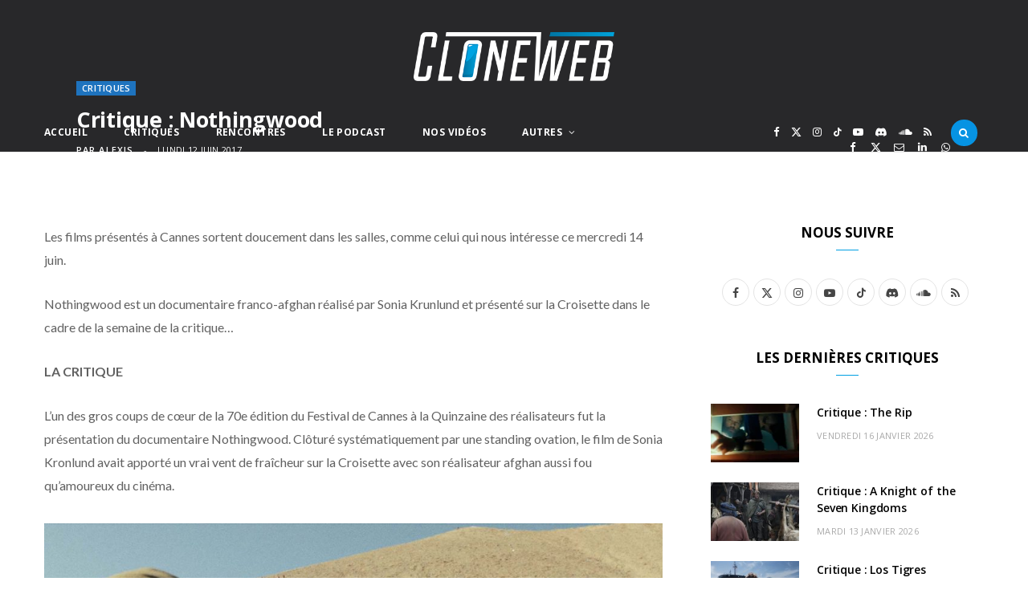

--- FILE ---
content_type: text/html; charset=UTF-8
request_url: https://www.cloneweb.net/critique-nothingwood/
body_size: 81521
content:
<!DOCTYPE html>
<html lang="fr-FR" itemscope itemtype="https://schema.org/BlogPosting">

<head>

	<meta charset="UTF-8" />
	<meta http-equiv="x-ua-compatible" content="ie=edge" />
	<meta name="viewport" content="width=device-width, initial-scale=1" />
	<link rel="pingback" href="https://www.cloneweb.net/xmlrpc.php" />
	<link rel="profile" href="http://gmpg.org/xfn/11" />
	
	<!--||  JM Twitter Cards by jmau111 v12  ||-->
<meta name="twitter:card" content="summary_large_image">
<meta name="twitter:creator" content="@ cloneweb">
<meta name="twitter:site" content="@ cloneweb">
<meta name="twitter:title" content="Critique : Nothingwood">
<meta name="twitter:description" content="Les films présentés à Cannes sortent doucement dans les salles, comme celui qui nous intéresse ce mercredi 14 juin.Nothingwood est un documentaire franco-afghan réalisé par Sonia Krunlund et">
<meta name="twitter:image" content="https://www.cloneweb.net/wp-content/themes/cloneweb-theme-2015/img/thumb-cloneweb.jpg">
<!--||  /JM Twitter Cards by jmau111 v12  ||-->
<title>Critique : Nothingwood &#8211; CloneWeb</title><link rel="preload" as="font" href="https://www.cloneweb.net/wp-content/themes/cheerup/css/icons/fonts/ts-icons.woff2?v1.1" type="font/woff2" crossorigin="anonymous" />
<meta name='robots' content='max-image-preview:large' />
<link rel='dns-prefetch' href='//www.googletagmanager.com' />
<link rel='dns-prefetch' href='//fonts.googleapis.com' />
<link rel="alternate" type="application/rss+xml" title="CloneWeb &raquo; Flux" href="https://www.cloneweb.net/feed/" />
<link rel="alternate" type="application/rss+xml" title="CloneWeb &raquo; Flux des commentaires" href="https://www.cloneweb.net/comments/feed/" />
<link rel="alternate" type="application/rss+xml" title="CloneWeb &raquo; Critique : Nothingwood Flux des commentaires" href="https://www.cloneweb.net/critique-nothingwood/feed/" />
<link rel="alternate" title="oEmbed (JSON)" type="application/json+oembed" href="https://www.cloneweb.net/wp-json/oembed/1.0/embed?url=https%3A%2F%2Fwww.cloneweb.net%2Fcritique-nothingwood%2F" />
<link rel="alternate" title="oEmbed (XML)" type="text/xml+oembed" href="https://www.cloneweb.net/wp-json/oembed/1.0/embed?url=https%3A%2F%2Fwww.cloneweb.net%2Fcritique-nothingwood%2F&#038;format=xml" />
<style id='wp-img-auto-sizes-contain-inline-css' type='text/css'>
img:is([sizes=auto i],[sizes^="auto," i]){contain-intrinsic-size:3000px 1500px}
/*# sourceURL=wp-img-auto-sizes-contain-inline-css */
</style>
<link rel='stylesheet' id='dashicons-css' href='https://www.cloneweb.net/wp-includes/css/dashicons.min.css?ver=6.9' type='text/css' media='all' />
<link rel='stylesheet' id='post-views-counter-frontend-css' href='https://www.cloneweb.net/wp-content/plugins/post-views-counter/css/frontend.min.css?ver=1.6.0' type='text/css' media='all' />
<style id='wp-emoji-styles-inline-css' type='text/css'>

	img.wp-smiley, img.emoji {
		display: inline !important;
		border: none !important;
		box-shadow: none !important;
		height: 1em !important;
		width: 1em !important;
		margin: 0 0.07em !important;
		vertical-align: -0.1em !important;
		background: none !important;
		padding: 0 !important;
	}
/*# sourceURL=wp-emoji-styles-inline-css */
</style>
<style id='wp-block-library-inline-css' type='text/css'>
:root{--wp-block-synced-color:#7a00df;--wp-block-synced-color--rgb:122,0,223;--wp-bound-block-color:var(--wp-block-synced-color);--wp-editor-canvas-background:#ddd;--wp-admin-theme-color:#007cba;--wp-admin-theme-color--rgb:0,124,186;--wp-admin-theme-color-darker-10:#006ba1;--wp-admin-theme-color-darker-10--rgb:0,107,160.5;--wp-admin-theme-color-darker-20:#005a87;--wp-admin-theme-color-darker-20--rgb:0,90,135;--wp-admin-border-width-focus:2px}@media (min-resolution:192dpi){:root{--wp-admin-border-width-focus:1.5px}}.wp-element-button{cursor:pointer}:root .has-very-light-gray-background-color{background-color:#eee}:root .has-very-dark-gray-background-color{background-color:#313131}:root .has-very-light-gray-color{color:#eee}:root .has-very-dark-gray-color{color:#313131}:root .has-vivid-green-cyan-to-vivid-cyan-blue-gradient-background{background:linear-gradient(135deg,#00d084,#0693e3)}:root .has-purple-crush-gradient-background{background:linear-gradient(135deg,#34e2e4,#4721fb 50%,#ab1dfe)}:root .has-hazy-dawn-gradient-background{background:linear-gradient(135deg,#faaca8,#dad0ec)}:root .has-subdued-olive-gradient-background{background:linear-gradient(135deg,#fafae1,#67a671)}:root .has-atomic-cream-gradient-background{background:linear-gradient(135deg,#fdd79a,#004a59)}:root .has-nightshade-gradient-background{background:linear-gradient(135deg,#330968,#31cdcf)}:root .has-midnight-gradient-background{background:linear-gradient(135deg,#020381,#2874fc)}:root{--wp--preset--font-size--normal:16px;--wp--preset--font-size--huge:42px}.has-regular-font-size{font-size:1em}.has-larger-font-size{font-size:2.625em}.has-normal-font-size{font-size:var(--wp--preset--font-size--normal)}.has-huge-font-size{font-size:var(--wp--preset--font-size--huge)}.has-text-align-center{text-align:center}.has-text-align-left{text-align:left}.has-text-align-right{text-align:right}.has-fit-text{white-space:nowrap!important}#end-resizable-editor-section{display:none}.aligncenter{clear:both}.items-justified-left{justify-content:flex-start}.items-justified-center{justify-content:center}.items-justified-right{justify-content:flex-end}.items-justified-space-between{justify-content:space-between}.screen-reader-text{border:0;clip-path:inset(50%);height:1px;margin:-1px;overflow:hidden;padding:0;position:absolute;width:1px;word-wrap:normal!important}.screen-reader-text:focus{background-color:#ddd;clip-path:none;color:#444;display:block;font-size:1em;height:auto;left:5px;line-height:normal;padding:15px 23px 14px;text-decoration:none;top:5px;width:auto;z-index:100000}html :where(.has-border-color){border-style:solid}html :where([style*=border-top-color]){border-top-style:solid}html :where([style*=border-right-color]){border-right-style:solid}html :where([style*=border-bottom-color]){border-bottom-style:solid}html :where([style*=border-left-color]){border-left-style:solid}html :where([style*=border-width]){border-style:solid}html :where([style*=border-top-width]){border-top-style:solid}html :where([style*=border-right-width]){border-right-style:solid}html :where([style*=border-bottom-width]){border-bottom-style:solid}html :where([style*=border-left-width]){border-left-style:solid}html :where(img[class*=wp-image-]){height:auto;max-width:100%}:where(figure){margin:0 0 1em}html :where(.is-position-sticky){--wp-admin--admin-bar--position-offset:var(--wp-admin--admin-bar--height,0px)}@media screen and (max-width:600px){html :where(.is-position-sticky){--wp-admin--admin-bar--position-offset:0px}}

/*# sourceURL=wp-block-library-inline-css */
</style><style id='global-styles-inline-css' type='text/css'>
:root{--wp--preset--aspect-ratio--square: 1;--wp--preset--aspect-ratio--4-3: 4/3;--wp--preset--aspect-ratio--3-4: 3/4;--wp--preset--aspect-ratio--3-2: 3/2;--wp--preset--aspect-ratio--2-3: 2/3;--wp--preset--aspect-ratio--16-9: 16/9;--wp--preset--aspect-ratio--9-16: 9/16;--wp--preset--color--black: #000000;--wp--preset--color--cyan-bluish-gray: #abb8c3;--wp--preset--color--white: #ffffff;--wp--preset--color--pale-pink: #f78da7;--wp--preset--color--vivid-red: #cf2e2e;--wp--preset--color--luminous-vivid-orange: #ff6900;--wp--preset--color--luminous-vivid-amber: #fcb900;--wp--preset--color--light-green-cyan: #7bdcb5;--wp--preset--color--vivid-green-cyan: #00d084;--wp--preset--color--pale-cyan-blue: #8ed1fc;--wp--preset--color--vivid-cyan-blue: #0693e3;--wp--preset--color--vivid-purple: #9b51e0;--wp--preset--gradient--vivid-cyan-blue-to-vivid-purple: linear-gradient(135deg,rgb(6,147,227) 0%,rgb(155,81,224) 100%);--wp--preset--gradient--light-green-cyan-to-vivid-green-cyan: linear-gradient(135deg,rgb(122,220,180) 0%,rgb(0,208,130) 100%);--wp--preset--gradient--luminous-vivid-amber-to-luminous-vivid-orange: linear-gradient(135deg,rgb(252,185,0) 0%,rgb(255,105,0) 100%);--wp--preset--gradient--luminous-vivid-orange-to-vivid-red: linear-gradient(135deg,rgb(255,105,0) 0%,rgb(207,46,46) 100%);--wp--preset--gradient--very-light-gray-to-cyan-bluish-gray: linear-gradient(135deg,rgb(238,238,238) 0%,rgb(169,184,195) 100%);--wp--preset--gradient--cool-to-warm-spectrum: linear-gradient(135deg,rgb(74,234,220) 0%,rgb(151,120,209) 20%,rgb(207,42,186) 40%,rgb(238,44,130) 60%,rgb(251,105,98) 80%,rgb(254,248,76) 100%);--wp--preset--gradient--blush-light-purple: linear-gradient(135deg,rgb(255,206,236) 0%,rgb(152,150,240) 100%);--wp--preset--gradient--blush-bordeaux: linear-gradient(135deg,rgb(254,205,165) 0%,rgb(254,45,45) 50%,rgb(107,0,62) 100%);--wp--preset--gradient--luminous-dusk: linear-gradient(135deg,rgb(255,203,112) 0%,rgb(199,81,192) 50%,rgb(65,88,208) 100%);--wp--preset--gradient--pale-ocean: linear-gradient(135deg,rgb(255,245,203) 0%,rgb(182,227,212) 50%,rgb(51,167,181) 100%);--wp--preset--gradient--electric-grass: linear-gradient(135deg,rgb(202,248,128) 0%,rgb(113,206,126) 100%);--wp--preset--gradient--midnight: linear-gradient(135deg,rgb(2,3,129) 0%,rgb(40,116,252) 100%);--wp--preset--font-size--small: 13px;--wp--preset--font-size--medium: 20px;--wp--preset--font-size--large: 36px;--wp--preset--font-size--x-large: 42px;--wp--preset--spacing--20: 0.44rem;--wp--preset--spacing--30: 0.67rem;--wp--preset--spacing--40: 1rem;--wp--preset--spacing--50: 1.5rem;--wp--preset--spacing--60: 2.25rem;--wp--preset--spacing--70: 3.38rem;--wp--preset--spacing--80: 5.06rem;--wp--preset--shadow--natural: 6px 6px 9px rgba(0, 0, 0, 0.2);--wp--preset--shadow--deep: 12px 12px 50px rgba(0, 0, 0, 0.4);--wp--preset--shadow--sharp: 6px 6px 0px rgba(0, 0, 0, 0.2);--wp--preset--shadow--outlined: 6px 6px 0px -3px rgb(255, 255, 255), 6px 6px rgb(0, 0, 0);--wp--preset--shadow--crisp: 6px 6px 0px rgb(0, 0, 0);}:where(.is-layout-flex){gap: 0.5em;}:where(.is-layout-grid){gap: 0.5em;}body .is-layout-flex{display: flex;}.is-layout-flex{flex-wrap: wrap;align-items: center;}.is-layout-flex > :is(*, div){margin: 0;}body .is-layout-grid{display: grid;}.is-layout-grid > :is(*, div){margin: 0;}:where(.wp-block-columns.is-layout-flex){gap: 2em;}:where(.wp-block-columns.is-layout-grid){gap: 2em;}:where(.wp-block-post-template.is-layout-flex){gap: 1.25em;}:where(.wp-block-post-template.is-layout-grid){gap: 1.25em;}.has-black-color{color: var(--wp--preset--color--black) !important;}.has-cyan-bluish-gray-color{color: var(--wp--preset--color--cyan-bluish-gray) !important;}.has-white-color{color: var(--wp--preset--color--white) !important;}.has-pale-pink-color{color: var(--wp--preset--color--pale-pink) !important;}.has-vivid-red-color{color: var(--wp--preset--color--vivid-red) !important;}.has-luminous-vivid-orange-color{color: var(--wp--preset--color--luminous-vivid-orange) !important;}.has-luminous-vivid-amber-color{color: var(--wp--preset--color--luminous-vivid-amber) !important;}.has-light-green-cyan-color{color: var(--wp--preset--color--light-green-cyan) !important;}.has-vivid-green-cyan-color{color: var(--wp--preset--color--vivid-green-cyan) !important;}.has-pale-cyan-blue-color{color: var(--wp--preset--color--pale-cyan-blue) !important;}.has-vivid-cyan-blue-color{color: var(--wp--preset--color--vivid-cyan-blue) !important;}.has-vivid-purple-color{color: var(--wp--preset--color--vivid-purple) !important;}.has-black-background-color{background-color: var(--wp--preset--color--black) !important;}.has-cyan-bluish-gray-background-color{background-color: var(--wp--preset--color--cyan-bluish-gray) !important;}.has-white-background-color{background-color: var(--wp--preset--color--white) !important;}.has-pale-pink-background-color{background-color: var(--wp--preset--color--pale-pink) !important;}.has-vivid-red-background-color{background-color: var(--wp--preset--color--vivid-red) !important;}.has-luminous-vivid-orange-background-color{background-color: var(--wp--preset--color--luminous-vivid-orange) !important;}.has-luminous-vivid-amber-background-color{background-color: var(--wp--preset--color--luminous-vivid-amber) !important;}.has-light-green-cyan-background-color{background-color: var(--wp--preset--color--light-green-cyan) !important;}.has-vivid-green-cyan-background-color{background-color: var(--wp--preset--color--vivid-green-cyan) !important;}.has-pale-cyan-blue-background-color{background-color: var(--wp--preset--color--pale-cyan-blue) !important;}.has-vivid-cyan-blue-background-color{background-color: var(--wp--preset--color--vivid-cyan-blue) !important;}.has-vivid-purple-background-color{background-color: var(--wp--preset--color--vivid-purple) !important;}.has-black-border-color{border-color: var(--wp--preset--color--black) !important;}.has-cyan-bluish-gray-border-color{border-color: var(--wp--preset--color--cyan-bluish-gray) !important;}.has-white-border-color{border-color: var(--wp--preset--color--white) !important;}.has-pale-pink-border-color{border-color: var(--wp--preset--color--pale-pink) !important;}.has-vivid-red-border-color{border-color: var(--wp--preset--color--vivid-red) !important;}.has-luminous-vivid-orange-border-color{border-color: var(--wp--preset--color--luminous-vivid-orange) !important;}.has-luminous-vivid-amber-border-color{border-color: var(--wp--preset--color--luminous-vivid-amber) !important;}.has-light-green-cyan-border-color{border-color: var(--wp--preset--color--light-green-cyan) !important;}.has-vivid-green-cyan-border-color{border-color: var(--wp--preset--color--vivid-green-cyan) !important;}.has-pale-cyan-blue-border-color{border-color: var(--wp--preset--color--pale-cyan-blue) !important;}.has-vivid-cyan-blue-border-color{border-color: var(--wp--preset--color--vivid-cyan-blue) !important;}.has-vivid-purple-border-color{border-color: var(--wp--preset--color--vivid-purple) !important;}.has-vivid-cyan-blue-to-vivid-purple-gradient-background{background: var(--wp--preset--gradient--vivid-cyan-blue-to-vivid-purple) !important;}.has-light-green-cyan-to-vivid-green-cyan-gradient-background{background: var(--wp--preset--gradient--light-green-cyan-to-vivid-green-cyan) !important;}.has-luminous-vivid-amber-to-luminous-vivid-orange-gradient-background{background: var(--wp--preset--gradient--luminous-vivid-amber-to-luminous-vivid-orange) !important;}.has-luminous-vivid-orange-to-vivid-red-gradient-background{background: var(--wp--preset--gradient--luminous-vivid-orange-to-vivid-red) !important;}.has-very-light-gray-to-cyan-bluish-gray-gradient-background{background: var(--wp--preset--gradient--very-light-gray-to-cyan-bluish-gray) !important;}.has-cool-to-warm-spectrum-gradient-background{background: var(--wp--preset--gradient--cool-to-warm-spectrum) !important;}.has-blush-light-purple-gradient-background{background: var(--wp--preset--gradient--blush-light-purple) !important;}.has-blush-bordeaux-gradient-background{background: var(--wp--preset--gradient--blush-bordeaux) !important;}.has-luminous-dusk-gradient-background{background: var(--wp--preset--gradient--luminous-dusk) !important;}.has-pale-ocean-gradient-background{background: var(--wp--preset--gradient--pale-ocean) !important;}.has-electric-grass-gradient-background{background: var(--wp--preset--gradient--electric-grass) !important;}.has-midnight-gradient-background{background: var(--wp--preset--gradient--midnight) !important;}.has-small-font-size{font-size: var(--wp--preset--font-size--small) !important;}.has-medium-font-size{font-size: var(--wp--preset--font-size--medium) !important;}.has-large-font-size{font-size: var(--wp--preset--font-size--large) !important;}.has-x-large-font-size{font-size: var(--wp--preset--font-size--x-large) !important;}
/*# sourceURL=global-styles-inline-css */
</style>

<style id='classic-theme-styles-inline-css' type='text/css'>
/*! This file is auto-generated */
.wp-block-button__link{color:#fff;background-color:#32373c;border-radius:9999px;box-shadow:none;text-decoration:none;padding:calc(.667em + 2px) calc(1.333em + 2px);font-size:1.125em}.wp-block-file__button{background:#32373c;color:#fff;text-decoration:none}
/*# sourceURL=/wp-includes/css/classic-themes.min.css */
</style>
<link rel='stylesheet' id='contact-form-7-css' href='https://www.cloneweb.net/wp-content/plugins/contact-form-7/includes/css/styles.css?ver=6.1.4' type='text/css' media='all' />
<link rel='stylesheet' id='gn-frontend-gnfollow-style-css' href='https://www.cloneweb.net/wp-content/plugins/gn-publisher/assets/css/gn-frontend-gnfollow.min.css?ver=1.5.26' type='text/css' media='all' />
<link rel='stylesheet' id='inline-spoilers-css-css' href='https://www.cloneweb.net/wp-content/plugins/inline-spoilers/build/style-index.css?ver=2.1.0' type='text/css' media='all' />
<link rel='stylesheet' id='cheerup-fonts-css' href='https://fonts.googleapis.com/css?family=Lato%3A400%2C400i%2C700%2C900%7COpen+Sans%3A400%2C600%2C700%2C800&#038;display=swap' type='text/css' media='all' />
<link rel='stylesheet' id='cheerup-core-css' href='https://www.cloneweb.net/wp-content/themes/cheerup/style.css?ver=8.1.0' type='text/css' media='all' />
<link rel='stylesheet' id='cheerup-icons-css' href='https://www.cloneweb.net/wp-content/themes/cheerup/css/icons/icons.css?ver=8.1.0' type='text/css' media='all' />
<link rel='stylesheet' id='cheerup-lightbox-css' href='https://www.cloneweb.net/wp-content/themes/cheerup/css/lightbox.css?ver=8.1.0' type='text/css' media='all' />
<link rel='stylesheet' id='cheerup-skin-css' href='https://www.cloneweb.net/wp-content/themes/cheerup/css/skin-magazine.css?ver=8.1.0' type='text/css' media='all' />
<style id='cheerup-skin-inline-css' type='text/css'>
:root { --main-color: #009fe3;
--main-color-rgb: 0,159,227; }
.post-title, .post-title-alt { text-transform: initial; }
.main-head .search-submit, .main-head .search-link .tsi { color: #ffffff !important; }
.main-head .logo-wrap { background-repeat: no-repeat; background-image: url(https://v2025.cloneweb.net/wp-content/uploads/2025/09/fond-copie.jpg); background-position: top center; }
.main-head > .inner { background-repeat: no-repeat; background-position: center center; background-size: cover; background-image: url(https://v2025.cloneweb.net/wp-content/uploads/2025/09/fond-copie.jpg); }
.top-bar.dark { --topbar-dark-bg: #28282a; --topbar-bc: #28282a; }
.main-footer .bg-wrap:before { opacity: 1; }
.main-footer .lower-footer:not(._) { background: none; }
.cat-label a, .post-meta .cat-labels .category { background-color: #1e73be; color: #ffffff; }
.post-meta-a .post-cat > a { color: #1e73be; }
.post-meta-c .post-cat > a { color: #1e73be; }
.block-head-widget { --block-head-bw: 0px; --block-head-bc: #ffffff; }
.block-head-b { --block-head-bc: #1e73be; }
.grid-post, .grid-post .post-excerpt { text-align: left; }
.common-slider .post-title, .common-slider .heading { font-weight: bold; text-transform: uppercase; }
.large-slider .heading, .bold-slider .heading { font-size: 28px; line-height: 1.1; }
.feat-grid .item .post-title { font-weight: 800; }
.grid-overlay-a { --grad-color: rgba(27,119,167, var(--grad-opacity)); }
.grid-overlay-b:before { background: #1e73be; }


/*# sourceURL=cheerup-skin-inline-css */
</style>
<script type="text/javascript" id="cheerup-lazy-inline-js-after">
/* <![CDATA[ */
/**
 * @copyright ThemeSphere
 * @preserve
 */
var BunyadLazy={};BunyadLazy.load=function(){function a(e,n){var t={};e.dataset.bgset&&e.dataset.sizes?(t.sizes=e.dataset.sizes,t.srcset=e.dataset.bgset):t.src=e.dataset.bgsrc,function(t){var a=t.dataset.ratio;if(0<a){const e=t.parentElement;if(e.classList.contains("media-ratio")){const n=e.style;n.getPropertyValue("--a-ratio")||(n.paddingBottom=100/a+"%")}}}(e);var a,o=document.createElement("img");for(a in o.onload=function(){var t="url('"+(o.currentSrc||o.src)+"')",a=e.style;a.backgroundImage!==t&&requestAnimationFrame(()=>{a.backgroundImage=t,n&&n()}),o.onload=null,o.onerror=null,o=null},o.onerror=o.onload,t)o.setAttribute(a,t[a]);o&&o.complete&&0<o.naturalWidth&&o.onload&&o.onload()}function e(t){t.dataset.loaded||a(t,()=>{document.dispatchEvent(new Event("lazyloaded")),t.dataset.loaded=1})}function n(t){"complete"===document.readyState?t():window.addEventListener("load",t)}return{initEarly:function(){var t,a=()=>{document.querySelectorAll(".img.bg-cover:not(.lazyload)").forEach(e)};"complete"!==document.readyState?(t=setInterval(a,150),n(()=>{a(),clearInterval(t)})):a()},callOnLoad:n,initBgImages:function(t){t&&n(()=>{document.querySelectorAll(".img.bg-cover").forEach(e)})},bgLoad:a}}(),BunyadLazy.load.initEarly();
//# sourceURL=cheerup-lazy-inline-js-after
/* ]]> */
</script>
<script type="text/javascript" src="https://www.cloneweb.net/wp-includes/js/jquery/jquery.min.js?ver=3.7.1" id="jquery-core-js"></script>
<script type="text/javascript" src="https://www.cloneweb.net/wp-includes/js/jquery/jquery-migrate.min.js?ver=3.4.1" id="jquery-migrate-js"></script>

<!-- Extrait de code de la balise Google (gtag.js) ajouté par Site Kit -->
<!-- Extrait Google Analytics ajouté par Site Kit -->
<script type="text/javascript" src="https://www.googletagmanager.com/gtag/js?id=GT-TX9JCKP" id="google_gtagjs-js" async></script>
<script type="text/javascript" id="google_gtagjs-js-after">
/* <![CDATA[ */
window.dataLayer = window.dataLayer || [];function gtag(){dataLayer.push(arguments);}
gtag("set","linker",{"domains":["www.cloneweb.net"]});
gtag("js", new Date());
gtag("set", "developer_id.dZTNiMT", true);
gtag("config", "GT-TX9JCKP");
//# sourceURL=google_gtagjs-js-after
/* ]]> */
</script>
<script></script>
<!-- OG: 3.3.8 -->
<meta property="og:image" content="https://www.cloneweb.net/wp-content/uploads/IMG_0042.jpg"><meta property="og:image:secure_url" content="https://www.cloneweb.net/wp-content/uploads/IMG_0042.jpg"><meta property="og:image:width" content="1600"><meta property="og:image:height" content="865"><meta property="og:image:alt" content="IMG_0042"><meta property="og:image:type" content="image/jpeg"><meta property="og:image" content="https://www.cloneweb.net/wp-content/uploads/IMG_0043.jpg"><meta property="og:image:secure_url" content="https://www.cloneweb.net/wp-content/uploads/IMG_0043.jpg"><meta property="og:image:width" content="1600"><meta property="og:image:height" content="865"><meta property="og:image:alt" content="IMG_0043"><meta property="og:image:type" content="image/jpeg"><meta property="og:description" content="Les films présentés à Cannes sortent doucement dans les salles, comme celui qui nous intéresse ce mercredi 14 juin. Nothingwood est un documentaire franco-afghan réalisé par Sonia Krunlund et présenté sur la Croisette dans le cadre de la semaine de la critique... LA CRITIQUE L’un des gros coups de cœur de la 70e édition du..."><meta property="og:type" content="article"><meta property="og:locale" content="fr_FR"><meta property="og:site_name" content="CloneWeb"><meta property="og:title" content="Critique : Nothingwood"><meta property="og:url" content="https://www.cloneweb.net/critique-nothingwood/"><meta property="og:updated_time" content="2017-06-12T16:01:55+01:00">
<meta property="article:tag" content="cannes 2017"><meta property="article:tag" content="nothingwood"><meta property="article:published_time" content="2017-06-12T13:37:30+00:00"><meta property="article:modified_time" content="2017-06-12T14:01:55+00:00"><meta property="article:section" content="Critiques"><meta property="article:section" content="Festivals"><meta property="article:author:first_name" content="Alexis"><meta property="article:author:last_name" content="Hyaumet"><meta property="article:author:username" content="Alexis">
<meta property="twitter:partner" content="ogwp"><meta property="twitter:card" content="summary_large_image"><meta property="twitter:image" content="https://www.cloneweb.net/wp-content/uploads/IMG_0042.jpg"><meta property="twitter:image:alt" content="IMG_0042"><meta property="twitter:title" content="Critique : Nothingwood"><meta property="twitter:description" content="Les films présentés à Cannes sortent doucement dans les salles, comme celui qui nous intéresse ce mercredi 14 juin. Nothingwood est un documentaire franco-afghan réalisé par Sonia Krunlund et..."><meta property="twitter:url" content="https://www.cloneweb.net/critique-nothingwood/"><meta property="twitter:label1" content="Reading time"><meta property="twitter:data1" content="3 minutes">
<meta itemprop="image" content="https://www.cloneweb.net/wp-content/uploads/IMG_0042.jpg"><meta itemprop="name" content="Critique : Nothingwood"><meta itemprop="description" content="Les films présentés à Cannes sortent doucement dans les salles, comme celui qui nous intéresse ce mercredi 14 juin. Nothingwood est un documentaire franco-afghan réalisé par Sonia Krunlund et présenté sur la Croisette dans le cadre de la semaine de la critique... LA CRITIQUE L’un des gros coups de cœur de la 70e édition du..."><meta itemprop="datePublished" content="2017-06-12"><meta itemprop="dateModified" content="2017-06-12T14:01:55+00:00">
<meta property="profile:first_name" content="Alexis"><meta property="profile:last_name" content="Hyaumet"><meta property="profile:username" content="Alexis">
<!-- /OG -->

<link rel="https://api.w.org/" href="https://www.cloneweb.net/wp-json/" /><link rel="alternate" title="JSON" type="application/json" href="https://www.cloneweb.net/wp-json/wp/v2/posts/36395" /><link rel="EditURI" type="application/rsd+xml" title="RSD" href="https://www.cloneweb.net/xmlrpc.php?rsd" />
<meta name="generator" content="WordPress 6.9" />
<link rel="canonical" href="https://www.cloneweb.net/critique-nothingwood/" />
<link rel='shortlink' href='https://www.cloneweb.net/?p=36395' />
<meta name="generator" content="Site Kit by Google 1.170.0" /><script>var Sphere_Plugin = {"ajaxurl":"https:\/\/www.cloneweb.net\/wp-admin\/admin-ajax.php"};</script><style type="text/css">.recentcomments a{display:inline !important;padding:0 !important;margin:0 !important;}</style><link rel="icon" href="https://www.cloneweb.net/wp-content/uploads/cropped-favicon-3-32x32.png" sizes="32x32" />
<link rel="icon" href="https://www.cloneweb.net/wp-content/uploads/cropped-favicon-3-192x192.png" sizes="192x192" />
<link rel="apple-touch-icon" href="https://www.cloneweb.net/wp-content/uploads/cropped-favicon-3-180x180.png" />
<meta name="msapplication-TileImage" content="https://www.cloneweb.net/wp-content/uploads/cropped-favicon-3-270x270.png" />
		<style type="text/css" id="wp-custom-css">
			.single-post .post-content a {
    color: #0078ad !important;
		text-decoration: underline;
}

.single-post .post-content a:hover {
    color: #007cb2 !important;

}



.main-head .title .logo-image {
  width: 250px;
}

.main-head .title  {
  padding: 40px;
}


.block-head-b {
    border-bottom: 1px;
}

.tsi-search {
border-radius: 25px; 
padding:10px; 
background-color:#0693e3;
	
}

.search-action {
    float: left;
    width: max-content;
}

		</style>
		<noscript><style> .wpb_animate_when_almost_visible { opacity: 1; }</style></noscript>
</head>

<body class="wp-singular post-template-default single single-post postid-36395 single-format-standard wp-theme-cheerup right-sidebar layout-cover skin-magazine wpb-js-composer js-comp-ver-8.6.1 vc_responsive">


<div class="main-wrap">

	
		
		
<header id="main-head" class="main-head search-alt head-nav-below alt top-below">
	<div class="inner ts-contain">	
		<div class="wrap logo-wrap cf">
		
					<div class="title">
			
			<a href="https://www.cloneweb.net/" title="CloneWeb" rel="home">
			
							
								
				<img src="https://v2025.cloneweb.net/wp-content/uploads/2025/09/logo_standard.100png.png" class="logo-image" alt="CloneWeb" />

						
			</a>
		
		</div>			
		</div>
	</div>
		
	
	<div class="top-bar dark cf">
	
		<div class="top-bar-content ts-contain" data-sticky-bar="">
			<div class="wrap cf">
			
			<span class="mobile-nav"><i class="tsi tsi-bars"></i></span>
			
			
	
		<ul class="social-icons cf">
		
					
			<li><a href="https://www.facebook.com/cloneweb" class="tsi tsi-facebook" target="_blank"><span class="visuallyhidden">Facebook</span></a></li>
									
					
			<li><a href="https://bsky.app/profile/cloneweb.net" class="tsi tsi-twitter" target="_blank"><span class="visuallyhidden">X (Twitter)</span></a></li>
									
					
			<li><a href="https://www.instagram.com/cloneweb/" class="tsi tsi-instagram" target="_blank"><span class="visuallyhidden">Instagram</span></a></li>
									
					
			<li><a href="https://www.tiktok.com/@cloneweb" class="tsi tsi-tiktok" target="_blank"><span class="visuallyhidden">TikTok</span></a></li>
									
					
			<li><a href="https://www.youtube.com/@clonewebnet" class="tsi tsi-youtube-play" target="_blank"><span class="visuallyhidden">YouTube</span></a></li>
									
					
			<li><a href="https://discord.gg/9AB6JzR2uH" class="tsi tsi-discord" target="_blank"><span class="visuallyhidden">Discord</span></a></li>
									
					
			<li><a href="https://podcast.ausha.co/happy-hour" class="tsi tsi-soundcloud" target="_blank"><span class="visuallyhidden">SoundCloud</span></a></li>
									
					
			<li><a href="https://www.cloneweb.net/feed/" class="tsi tsi-rss" target="_blank"><span class="visuallyhidden">RSS</span></a></li>
									
					
		</ul>
	
				
							
										
				<nav class="navigation navigation-main nav-relative dark">					
					<div class="menu-menu-2025-container"><ul id="menu-menu-2025" class="menu"><li id="menu-item-52266" class="menu-item menu-item-type-custom menu-item-object-custom menu-item-home menu-item-52266"><a href="https://www.cloneweb.net/">Accueil</a></li>
<li id="menu-item-52267" class="menu-item menu-item-type-taxonomy menu-item-object-category current-post-ancestor current-menu-parent current-post-parent menu-cat-194 menu-item-52267"><a href="https://www.cloneweb.net/category/critiques/">Critiques</a></li>
<li id="menu-item-52268" class="menu-item menu-item-type-taxonomy menu-item-object-category menu-cat-5441 menu-item-52268"><a href="https://www.cloneweb.net/category/rencontres/">Rencontres</a></li>
<li id="menu-item-52269" class="menu-item menu-item-type-taxonomy menu-item-object-category menu-cat-3695 menu-item-52269"><a href="https://www.cloneweb.net/category/happy-hour/">Le Podcast</a></li>
<li id="menu-item-52270" class="menu-item menu-item-type-taxonomy menu-item-object-category menu-cat-4274 menu-item-52270"><a href="https://www.cloneweb.net/category/nos-videos/">Nos Vidéos</a></li>
<li id="menu-item-52271" class="menu-item menu-item-type-taxonomy menu-item-object-category menu-item-has-children menu-cat-5409 menu-item-52271"><a href="https://www.cloneweb.net/category/actualites/">Autres</a>
<ul class="sub-menu">
	<li id="menu-item-52278" class="menu-item menu-item-type-taxonomy menu-item-object-category menu-cat-5551 menu-item-52278"><a href="https://www.cloneweb.net/category/bandes-annonces/">Bandes Annonces</a></li>
	<li id="menu-item-52273" class="menu-item menu-item-type-taxonomy menu-item-object-category menu-cat-4724 menu-item-52273"><a href="https://www.cloneweb.net/category/series/">Séries</a></li>
	<li id="menu-item-52272" class="menu-item menu-item-type-taxonomy menu-item-object-category current-post-ancestor current-menu-parent current-post-parent menu-cat-256 menu-item-52272"><a href="https://www.cloneweb.net/category/festivals/">Festivals</a></li>
	<li id="menu-item-52274" class="menu-item menu-item-type-taxonomy menu-item-object-category menu-cat-555 menu-item-52274"><a href="https://www.cloneweb.net/category/bandes-dessinees/">Bandes Dessinées</a></li>
	<li id="menu-item-52275" class="menu-item menu-item-type-taxonomy menu-item-object-category menu-cat-2637 menu-item-52275"><a href="https://www.cloneweb.net/category/gros-dossier/">Dossiers</a></li>
	<li id="menu-item-52276" class="menu-item menu-item-type-custom menu-item-object-custom menu-item-52276"><a href="https://forum.cloneweb.net/">Le forum</a></li>
	<li id="menu-item-52277" class="menu-item menu-item-type-post_type menu-item-object-page menu-item-52277"><a href="https://www.cloneweb.net/contacts/">Contacts</a></li>
</ul>
</li>
</ul></div>				</nav>
				
								
							
			
				<div class="actions">
					
										
										
					
										
					<div class="search-action cf">
					
						<form method="get" class="search-form" action="https://www.cloneweb.net/">
						
							<button type="submit" class="search-submit" aria-label="Rercherche"><i class="tsi tsi-search"></i></button>
							<input type="search" class="search-field" name="s" placeholder="Rercherche" value="" required />
							
						</form>
								
					</div>
					
									
				</div>
				
			</div>			
		</div>
		
	</div>
			
</header> <!-- .main-head -->	
	
		
	

<div class="main wrap">

	<div id="post-36395" class="single-cover post-36395 post type-post status-publish format-standard category-critiques category-festivals tag-cannes-2017 tag-nothingwood">

		<header class="cf">
			
			
	
	<div class="featured" data-parallax="1">
	
				
		<div class="overlay">
					
			<div class="post-meta post-meta-c the-post-meta has-below"><div class="meta-above"><span class="cat-labels">
						<span class="text-in">Dans</span>
						<a href="https://www.cloneweb.net/category/critiques/" class="category" rel="category">Critiques</a>
					</span>
					</div><h1 class="is-title post-title">Critique : Nothingwood</h1><div class="below meta-below"><span class="meta-item post-author"><span class="by">Par</span> <a href="https://www.cloneweb.net/author/alexis/" title="Articles par Alexis" rel="author">Alexis</a></span> <span class="meta-sep"></span> <a href="https://www.cloneweb.net/critique-nothingwood/" class="meta-item date-link">
						<time class="post-date" datetime="2017-06-12T15:37:30+01:00">lundi 12 juin 2017</time>
					</a></div></div>							
														<div class="post-share">
					
						
			<div class="post-share-icons cf">
			
				<span class="counters">

													
		<a href="#" class="likes-count tsi tsi-heart-o" data-id="36395" title=""><span class="number">0</span></a>
		
												
				</span>

								
					<a href="https://www.facebook.com/sharer.php?u=https%3A%2F%2Fwww.cloneweb.net%2Fcritique-nothingwood%2F" class="link facebook" target="_blank" title="Facebook"><i class="tsi tsi-facebook"></i></a>
						
								
					<a href="https://twitter.com/intent/tweet?url=https%3A%2F%2Fwww.cloneweb.net%2Fcritique-nothingwood%2F&#038;text=Critique%20%3A%20Nothingwood" class="link twitter" target="_blank" title="Twitter"><i class="tsi tsi-twitter"></i></a>
						
								
					<a href="mailto:?subject=Critique%20%3A%20Nothingwood&#038;body=https%3A%2F%2Fwww.cloneweb.net%2Fcritique-nothingwood%2F" class="link email" target="_blank" title="Email"><i class="tsi tsi-envelope-o"></i></a>
						
								
					<a href="https://www.linkedin.com/shareArticle?mini=true&#038;url=https%3A%2F%2Fwww.cloneweb.net%2Fcritique-nothingwood%2F" class="link linkedin" target="_blank" title="LinkedIn"><i class="tsi tsi-linkedin"></i></a>
						
								
					<a href="https://wa.me/?text=Critique%20%3A%20Nothingwood%20https%3A%2F%2Fwww.cloneweb.net%2Fcritique-nothingwood%2F" class="link whatsapp" target="_blank" title="WhatsApp"><i class="tsi tsi-whatsapp"></i></a>
						
									
								
			</div>
			
						
		</div>										
		</div>
		
	</div>

				
		</header><!-- .post-header -->


		<div class="ts-row cf">
			<div class="col-8 main-content cf">

				<article class="the-post">
				
								
		
		<div class="post-content description cf entry-content content-normal">


			<p>Les films présentés à Cannes sortent doucement dans les salles, comme celui qui nous intéresse ce mercredi 14 juin.</p>
<p>Nothingwood est un documentaire franco-afghan réalisé par Sonia Krunlund et présenté sur la Croisette dans le cadre de la semaine de la critique&#8230;</p>
<p><span id="more-36395"></span></p>
<p><strong>LA CRITIQUE</strong></p>
<p>L’un des gros coups de cœur de la 70e édition du Festival de Cannes à la Quinzaine des réalisateurs fut la présentation du documentaire Nothingwood. Clôturé systématiquement par une standing ovation, le film de Sonia Kronlund avait apporté un vrai vent de fraîcheur sur la Croisette avec son réalisateur afghan aussi fou qu&rsquo;amoureux du cinéma.</p>
<p><img fetchpriority="high" decoding="async" src="https://www.cloneweb.net/wp-content/uploads/IMG_0042-1024x554.jpg" alt="" width="1024" height="554" class="alignnone size-large wp-image-36400" srcset="https://www.cloneweb.net/wp-content/uploads/IMG_0042-1024x554.jpg 1024w, https://www.cloneweb.net/wp-content/uploads/IMG_0042-600x324.jpg 600w, https://www.cloneweb.net/wp-content/uploads/IMG_0042-300x162.jpg 300w, https://www.cloneweb.net/wp-content/uploads/IMG_0042-768x415.jpg 768w, https://www.cloneweb.net/wp-content/uploads/IMG_0042.jpg 1600w" sizes="(max-width: 1024px) 100vw, 1024px" /></p>
<p>Comment faire du cinéma sans argent, dans un pays détruit et ruiné par des guerres successives pendant plus de vingt ans et où la culture et les traditions ne se marient pas forcément à ce qu’on appelle le Septième art&nbsp;? Toute la problématique de ce que définit le titre est là. Il y a Hollywood, Bollywood et en Afghanistan, il n’y a que Nothingwood, le rien du cinéma car tout est à reconstruire ou à faire. Pourtant, cet état des lieux dramatique n’a pas découragé le réalisateur, scénariste, acteur, producteur&#8230; Salim Shaheen qui fait voler en éclat cette perspective d’un pays sans cinéma en créant à la chaîne des nanars fauchés avec les moyens du bord. Et au beau milieu des montagnes ou des déserts rocheux, la tâche est des plus ardues&nbsp;!</p>
<p>La réalité dépasse la fiction. Car Salim Shaheen est une star dans ce pays encore très instable. Il est célébré et reconnu pour ce qu’il fait, ce qu’il offre&nbsp;: un peu d’évasion et d’imaginaire à un public en mal de sa réalité quotidienne. Romances, comédies, films d’action, de guerre&#8230; Avec sa caméra et sa mise en scène qu’il dirige de pierres lancées sur ses techniciens, le réalisateur est un passionné du cinéma. Et sans argent, il ne peut compter que sur sa passion pour produire ses films. Ces derniers s’inspirent assez des œuvres cinématographiques indiennes qui ont pu traverser le Pakistan, où le héros testostéroné à la force herculéenne sauve sa belle en détresse à la fin du film. Il réalise d’ailleurs devant nous son 110ème film qui suivra l’habituel circuit de distribution sur des copies vidéos passées sous le manteau et diffusées dans tout l’Afghanistan. Nothingwood est également un vrai voyage à travers les reliefs magnifiques de ce pays désolé.</p>
<p>Bien que tardivement, la sanglante réalité afghane nous rattrape. Chaque attentat perpétré là-bas ne fait partie d’aucune habitude ou normalité. Salim Shaheen se rend même à Bâmiyân, là où les grands bouddhas avaient été détruits à l’explosif par les talibans en mars 2001, nous rappelant l’importance de la préservation du patrimoine culturel et de sa transmission auprès des futures générations. Cette vision se télescope et s’accorde tout autant avec la production de ces films fauchés, mais plein de bonnes volontés. Le personnage de Shaheen présente bien tout le paradoxe de ce monde où le divertissement est officiellement honni et dont ses amuseurs publics sont mis au ban de la société, alors que celle-ci est officieusement une grande consommatrice de ces œuvres interdites.</p>
<p><img decoding="async" src="https://www.cloneweb.net/wp-content/uploads/IMG_0043-1024x554.jpg" alt="" width="1024" height="554" class="alignnone size-large wp-image-36401" srcset="https://www.cloneweb.net/wp-content/uploads/IMG_0043-1024x554.jpg 1024w, https://www.cloneweb.net/wp-content/uploads/IMG_0043-600x324.jpg 600w, https://www.cloneweb.net/wp-content/uploads/IMG_0043-300x162.jpg 300w, https://www.cloneweb.net/wp-content/uploads/IMG_0043-768x415.jpg 768w, https://www.cloneweb.net/wp-content/uploads/IMG_0043.jpg 1600w" sizes="(max-width: 1024px) 100vw, 1024px" /></p>
<p>Sonia Kronlund ne défend pas non plus sa star sur tous les fronts. Sa bonhommie a aussi ses propres failles. Derrière son allure de bon vivant éminemment sympathique et ouvert sur le monde, la réalisatrice n’hésite pas à mettre en avant certaines de ses contradictions. Lui qui met chaleureusement en avant ses fils à l’image, mais dont les filles doivent rester cloitrées à l’écart le temps que la caméra tourne, sans autre forme de procès. Certaines situations paraissent aussi tendues lorsque l’un de ses fidèles acteurs doit essayer des vêtements de femme sur un marché, cela sous l’œil sombre d’un vieil afghan.</p>
<p>Nothingwood est une belle preuve d’abnégation d’un artisan du cinéma, aussi humble soit-il, dont la véritable candeur et la foi aveugle dans le Septième art est une très belle note d’espoir et d’envie pour nous qui sommes plongés dans la morosité ambiante d’un cinéma occidental en bout cycle. Du très bon docu qui fait plaisir à voir&nbsp;!</p>
				
		</div><!-- .post-content -->
		
		<div class="the-post-foot cf">
		
						
	
			<div class="tag-share cf">

								
											<div class="post-share">
					
						
			<div class="post-share-icons cf">
			
				<span class="counters">

													
		<a href="#" class="likes-count tsi tsi-heart-o" data-id="36395" title=""><span class="number">0</span></a>
		
												
				</span>

								
					<a href="https://www.facebook.com/sharer.php?u=https%3A%2F%2Fwww.cloneweb.net%2Fcritique-nothingwood%2F" class="link facebook" target="_blank" title="Facebook"><i class="tsi tsi-facebook"></i></a>
						
								
					<a href="https://twitter.com/intent/tweet?url=https%3A%2F%2Fwww.cloneweb.net%2Fcritique-nothingwood%2F&#038;text=Critique%20%3A%20Nothingwood" class="link twitter" target="_blank" title="Twitter"><i class="tsi tsi-twitter"></i></a>
						
								
					<a href="mailto:?subject=Critique%20%3A%20Nothingwood&#038;body=https%3A%2F%2Fwww.cloneweb.net%2Fcritique-nothingwood%2F" class="link email" target="_blank" title="Email"><i class="tsi tsi-envelope-o"></i></a>
						
								
					<a href="https://www.linkedin.com/shareArticle?mini=true&#038;url=https%3A%2F%2Fwww.cloneweb.net%2Fcritique-nothingwood%2F" class="link linkedin" target="_blank" title="LinkedIn"><i class="tsi tsi-linkedin"></i></a>
						
								
					<a href="https://wa.me/?text=Critique%20%3A%20Nothingwood%20https%3A%2F%2Fwww.cloneweb.net%2Fcritique-nothingwood%2F" class="link whatsapp" target="_blank" title="WhatsApp"><i class="tsi tsi-whatsapp"></i></a>
						
									
								
			</div>
			
						
		</div>									
			</div>
			
		</div>
		
				
		
				
		

<section class="related-posts grid-3">

	<h4 class="section-head"><span class="title">Vous aimerez aussi</span></h4> 
	
	<div class="ts-row posts cf">
	
			<article class="post col-4">

			<a href="https://www.cloneweb.net/critique-the-rip/" class="image-link media-ratio ratio-3-2"><span data-bgsrc="https://www.cloneweb.net/wp-content/uploads/625291221c399e600d60a592a2c391d4-768x322.webp" class="img bg-cover wp-post-image attachment-cheerup-768 size-cheerup-768 lazyload" role="img" data-bgset="https://www.cloneweb.net/wp-content/uploads/625291221c399e600d60a592a2c391d4-768x322.webp 768w, https://www.cloneweb.net/wp-content/uploads/625291221c399e600d60a592a2c391d4-1024x429.webp 1024w, https://www.cloneweb.net/wp-content/uploads/625291221c399e600d60a592a2c391d4-1536x643.webp 1536w, https://www.cloneweb.net/wp-content/uploads/625291221c399e600d60a592a2c391d4-450x188.webp 450w, https://www.cloneweb.net/wp-content/uploads/625291221c399e600d60a592a2c391d4-1170x490.webp 1170w, https://www.cloneweb.net/wp-content/uploads/625291221c399e600d60a592a2c391d4.webp 1600w" data-sizes="(max-width: 270px) 100vw, 270px" title="Critique : The Rip"></span></a>			
			<div class="content">
				
				<h3 class="post-title"><a href="https://www.cloneweb.net/critique-the-rip/" class="post-link">Critique : The Rip</a></h3>

				<div class="post-meta post-meta-c has-below"><div class="below meta-below"><a href="https://www.cloneweb.net/critique-the-rip/" class="meta-item date-link">
						<time class="post-date" datetime="2026-01-16T08:02:00+01:00">vendredi 16 janvier 2026</time>
					</a></div></div>
			</div>

		</article >
		
			<article class="post col-4">

			<a href="https://www.cloneweb.net/critique-a-knight-of-the-seven-kingdoms/" class="image-link media-ratio ratio-3-2"><span data-bgsrc="https://www.cloneweb.net/wp-content/uploads/A_knight_of_the_seven_kingdoms_©_HBO_Max-768x512.jpg" class="img bg-cover wp-post-image attachment-cheerup-768 size-cheerup-768 lazyload" role="img" data-bgset="https://www.cloneweb.net/wp-content/uploads/A_knight_of_the_seven_kingdoms_©_HBO_Max-768x512.jpg 768w, https://www.cloneweb.net/wp-content/uploads/A_knight_of_the_seven_kingdoms_©_HBO_Max-300x200.jpg 300w, https://www.cloneweb.net/wp-content/uploads/A_knight_of_the_seven_kingdoms_©_HBO_Max-1024x682.jpg 1024w, https://www.cloneweb.net/wp-content/uploads/A_knight_of_the_seven_kingdoms_©_HBO_Max-175x117.jpg 175w, https://www.cloneweb.net/wp-content/uploads/A_knight_of_the_seven_kingdoms_©_HBO_Max-450x300.jpg 450w, https://www.cloneweb.net/wp-content/uploads/A_knight_of_the_seven_kingdoms_©_HBO_Max-1170x780.jpg 1170w, https://www.cloneweb.net/wp-content/uploads/A_knight_of_the_seven_kingdoms_©_HBO_Max-270x180.jpg 270w, https://www.cloneweb.net/wp-content/uploads/A_knight_of_the_seven_kingdoms_©_HBO_Max.jpg 1280w" data-sizes="auto, (max-width: 270px) 100vw, 270px" title="Critique : A Knight of the Seven Kingdoms"></span></a>			
			<div class="content">
				
				<h3 class="post-title"><a href="https://www.cloneweb.net/critique-a-knight-of-the-seven-kingdoms/" class="post-link">Critique : A Knight of the Seven Kingdoms</a></h3>

				<div class="post-meta post-meta-c has-below"><div class="below meta-below"><a href="https://www.cloneweb.net/critique-a-knight-of-the-seven-kingdoms/" class="meta-item date-link">
						<time class="post-date" datetime="2026-01-13T23:01:00+01:00">mardi 13 janvier 2026</time>
					</a></div></div>
			</div>

		</article >
		
			<article class="post col-4">

			<a href="https://www.cloneweb.net/critique-los-tigres/" class="image-link media-ratio ratio-3-2"><span data-bgsrc="https://www.cloneweb.net/wp-content/uploads/37949144d663b9ea2b4260cf3b852cd9-768x512.jpg" class="img bg-cover wp-post-image attachment-cheerup-768 size-cheerup-768 lazyload" role="img" data-bgset="https://www.cloneweb.net/wp-content/uploads/37949144d663b9ea2b4260cf3b852cd9-768x512.jpg 768w, https://www.cloneweb.net/wp-content/uploads/37949144d663b9ea2b4260cf3b852cd9-300x200.jpg 300w, https://www.cloneweb.net/wp-content/uploads/37949144d663b9ea2b4260cf3b852cd9-1024x683.jpg 1024w, https://www.cloneweb.net/wp-content/uploads/37949144d663b9ea2b4260cf3b852cd9-1536x1024.jpg 1536w, https://www.cloneweb.net/wp-content/uploads/37949144d663b9ea2b4260cf3b852cd9-175x117.jpg 175w, https://www.cloneweb.net/wp-content/uploads/37949144d663b9ea2b4260cf3b852cd9-450x300.jpg 450w, https://www.cloneweb.net/wp-content/uploads/37949144d663b9ea2b4260cf3b852cd9-1170x780.jpg 1170w, https://www.cloneweb.net/wp-content/uploads/37949144d663b9ea2b4260cf3b852cd9-270x180.jpg 270w, https://www.cloneweb.net/wp-content/uploads/37949144d663b9ea2b4260cf3b852cd9.jpg 1600w" data-sizes="auto, (max-width: 270px) 100vw, 270px" title="Critique : Los Tigres"></span></a>			
			<div class="content">
				
				<h3 class="post-title"><a href="https://www.cloneweb.net/critique-los-tigres/" class="post-link">Critique : Los Tigres</a></h3>

				<div class="post-meta post-meta-c has-below"><div class="below meta-below"><a href="https://www.cloneweb.net/critique-los-tigres/" class="meta-item date-link">
						<time class="post-date" datetime="2026-01-06T15:06:32+01:00">mardi 6 janvier 2026</time>
					</a></div></div>
			</div>

		</article >
		
		
	</div>
	
</section>

		
		<div class="comments">
				<div id="comments" class="comments-area">

		
	
		<div id="respond" class="comment-respond">
		<h3 id="reply-title" class="comment-reply-title"><span class="section-head"><span class="title">Ecrire un commentaire</span></span></h3><form action="https://www.cloneweb.net/wp-comments-post.php" method="post" id="commentform" class="comment-form">
			<div class="inline-field"> 
				<input name="author" id="author" type="text" value="" aria-required="true" placeholder="Nom" required />
			</div>

			<div class="inline-field"> 
				<input name="email" id="email" type="text" value="" aria-required="true" placeholder="Email" required />
			</div>
		

			<div class="inline-field"> 
				<input name="url" id="url" type="text" value="" placeholder="Site Internet" />
			</div>
		

			<div class="reply-field cf">
				<textarea name="comment" id="comment" cols="45" rows="7" placeholder="Entrez votre commentaire ici" aria-required="true" required></textarea>
			</div>
	
			<p class="comment-form-cookies-consent">
				<input id="wp-comment-cookies-consent" name="wp-comment-cookies-consent" type="checkbox" value="yes" />
				<label for="wp-comment-cookies-consent">Enregistrer mon nom, mon e-mail et mon site dans le navigateur pour mon prochain commentaire.
				</label>
			</p>
<p class="form-submit"><input name="submit" type="submit" id="comment-submit" class="submit" value="Poster" /> <input type='hidden' name='comment_post_ID' value='36395' id='comment_post_ID' />
<input type='hidden' name='comment_parent' id='comment_parent' value='0' />
</p><p style="display: none;"><input type="hidden" id="akismet_comment_nonce" name="akismet_comment_nonce" value="12de77264f" /></p><p style="display: none !important;" class="akismet-fields-container" data-prefix="ak_"><label>&#916;<textarea name="ak_hp_textarea" cols="45" rows="8" maxlength="100"></textarea></label><input type="hidden" id="ak_js_1" name="ak_js" value="105"/><script>document.getElementById( "ak_js_1" ).setAttribute( "value", ( new Date() ).getTime() );</script></p></form>	</div><!-- #respond -->
	
	</div><!-- #comments -->
		</div>						
				</article> <!-- .the-post -->

			</div>
			
				<aside class="col-4 sidebar" data-sticky="1">
		
		<div class="inner  theiaStickySidebar">
		
					<ul>
				<li id="bunyad-widget-social-2" class="widget widget-social">		
							
				<h5 class="widget-title block-head-d has-style"><span class="title">Nous suivre</span></h5>				
					
			<div class="social-icons">
				
									<a href="https://www.facebook.com/cloneweb" class="social-link" target="_blank"><i class="tsi tsi-facebook"></i>
						<span class="visuallyhidden">Facebook</span></a>
				
									<a href="https://bsky.app/profile/cloneweb.net" class="social-link" target="_blank"><i class="tsi tsi-twitter"></i>
						<span class="visuallyhidden">X (Twitter)</span></a>
				
									<a href="https://www.instagram.com/cloneweb/" class="social-link" target="_blank"><i class="tsi tsi-instagram"></i>
						<span class="visuallyhidden">Instagram</span></a>
				
									<a href="https://www.youtube.com/@clonewebnet" class="social-link" target="_blank"><i class="tsi tsi-youtube-play"></i>
						<span class="visuallyhidden">YouTube</span></a>
				
									<a href="https://www.tiktok.com/@cloneweb" class="social-link" target="_blank"><i class="tsi tsi-tiktok"></i>
						<span class="visuallyhidden">TikTok</span></a>
				
									<a href="https://discord.gg/9AB6JzR2uH" class="social-link" target="_blank"><i class="tsi tsi-discord"></i>
						<span class="visuallyhidden">Discord</span></a>
				
									<a href="https://podcast.ausha.co/happy-hour" class="social-link" target="_blank"><i class="tsi tsi-soundcloud"></i>
						<span class="visuallyhidden">SoundCloud</span></a>
				
									<a href="https://www.cloneweb.net/feed/" class="social-link" target="_blank"><i class="tsi tsi-rss"></i>
						<span class="visuallyhidden">RSS</span></a>
				
								
			</div>
		
		</li>

		<li id="bunyad-posts-widget-2" class="widget widget-posts">		
							
				<h5 class="widget-title block-head-d has-style"><span class="title">Les Dernières Critiques</span></h5>				
						
			<ul class="posts cf meta-below">
						
								
				<li class="post cf">
				
										
					<div class="post-thumb">
						<a href="https://www.cloneweb.net/critique-the-rip/" class="image-link media-ratio ar-cheerup-thumb"><span data-bgsrc="https://www.cloneweb.net/wp-content/uploads/625291221c399e600d60a592a2c391d4-768x322.webp" class="img bg-cover wp-post-image attachment-cheerup-768 size-cheerup-768 lazyload" role="img" data-bgset="https://www.cloneweb.net/wp-content/uploads/625291221c399e600d60a592a2c391d4-768x322.webp 768w, https://www.cloneweb.net/wp-content/uploads/625291221c399e600d60a592a2c391d4-300x126.webp 300w, https://www.cloneweb.net/wp-content/uploads/625291221c399e600d60a592a2c391d4-1024x429.webp 1024w, https://www.cloneweb.net/wp-content/uploads/625291221c399e600d60a592a2c391d4-1536x643.webp 1536w, https://www.cloneweb.net/wp-content/uploads/625291221c399e600d60a592a2c391d4-175x73.webp 175w, https://www.cloneweb.net/wp-content/uploads/625291221c399e600d60a592a2c391d4-450x188.webp 450w, https://www.cloneweb.net/wp-content/uploads/625291221c399e600d60a592a2c391d4-1170x490.webp 1170w, https://www.cloneweb.net/wp-content/uploads/625291221c399e600d60a592a2c391d4.webp 1600w" data-sizes="auto, (max-width: 110px) 100vw, 110px" title="Critique : The Rip"></span></a>					</div>

										
					<div class="content">

						<div class="post-meta post-meta-c post-meta-left has-below"><h4 class="is-title post-title"><a href="https://www.cloneweb.net/critique-the-rip/">Critique : The Rip</a></h4><div class="below meta-below"><a href="https://www.cloneweb.net/critique-the-rip/" class="meta-item date-link">
						<time class="post-date" datetime="2026-01-16T08:02:00+01:00">vendredi 16 janvier 2026</time>
					</a></div></div>														
												
					</div>
				
				</li>
				
								
						
								
				<li class="post cf">
				
										
					<div class="post-thumb">
						<a href="https://www.cloneweb.net/critique-a-knight-of-the-seven-kingdoms/" class="image-link media-ratio ar-cheerup-thumb"><span data-bgsrc="https://www.cloneweb.net/wp-content/uploads/A_knight_of_the_seven_kingdoms_©_HBO_Max-768x512.jpg" class="img bg-cover wp-post-image attachment-cheerup-768 size-cheerup-768 lazyload" role="img" data-bgset="https://www.cloneweb.net/wp-content/uploads/A_knight_of_the_seven_kingdoms_©_HBO_Max-768x512.jpg 768w, https://www.cloneweb.net/wp-content/uploads/A_knight_of_the_seven_kingdoms_©_HBO_Max-300x200.jpg 300w, https://www.cloneweb.net/wp-content/uploads/A_knight_of_the_seven_kingdoms_©_HBO_Max-1024x682.jpg 1024w, https://www.cloneweb.net/wp-content/uploads/A_knight_of_the_seven_kingdoms_©_HBO_Max-175x117.jpg 175w, https://www.cloneweb.net/wp-content/uploads/A_knight_of_the_seven_kingdoms_©_HBO_Max-450x300.jpg 450w, https://www.cloneweb.net/wp-content/uploads/A_knight_of_the_seven_kingdoms_©_HBO_Max-1170x780.jpg 1170w, https://www.cloneweb.net/wp-content/uploads/A_knight_of_the_seven_kingdoms_©_HBO_Max-270x180.jpg 270w, https://www.cloneweb.net/wp-content/uploads/A_knight_of_the_seven_kingdoms_©_HBO_Max.jpg 1280w" data-sizes="auto, (max-width: 110px) 100vw, 110px" title="Critique : A Knight of the Seven Kingdoms"></span></a>					</div>

										
					<div class="content">

						<div class="post-meta post-meta-c post-meta-left has-below"><h4 class="is-title post-title"><a href="https://www.cloneweb.net/critique-a-knight-of-the-seven-kingdoms/">Critique : A Knight of the Seven Kingdoms</a></h4><div class="below meta-below"><a href="https://www.cloneweb.net/critique-a-knight-of-the-seven-kingdoms/" class="meta-item date-link">
						<time class="post-date" datetime="2026-01-13T23:01:00+01:00">mardi 13 janvier 2026</time>
					</a></div></div>														
												
					</div>
				
				</li>
				
								
						
								
				<li class="post cf">
				
										
					<div class="post-thumb">
						<a href="https://www.cloneweb.net/critique-los-tigres/" class="image-link media-ratio ar-cheerup-thumb"><span data-bgsrc="https://www.cloneweb.net/wp-content/uploads/37949144d663b9ea2b4260cf3b852cd9-768x512.jpg" class="img bg-cover wp-post-image attachment-cheerup-768 size-cheerup-768 lazyload" role="img" data-bgset="https://www.cloneweb.net/wp-content/uploads/37949144d663b9ea2b4260cf3b852cd9-768x512.jpg 768w, https://www.cloneweb.net/wp-content/uploads/37949144d663b9ea2b4260cf3b852cd9-300x200.jpg 300w, https://www.cloneweb.net/wp-content/uploads/37949144d663b9ea2b4260cf3b852cd9-1024x683.jpg 1024w, https://www.cloneweb.net/wp-content/uploads/37949144d663b9ea2b4260cf3b852cd9-1536x1024.jpg 1536w, https://www.cloneweb.net/wp-content/uploads/37949144d663b9ea2b4260cf3b852cd9-175x117.jpg 175w, https://www.cloneweb.net/wp-content/uploads/37949144d663b9ea2b4260cf3b852cd9-450x300.jpg 450w, https://www.cloneweb.net/wp-content/uploads/37949144d663b9ea2b4260cf3b852cd9-1170x780.jpg 1170w, https://www.cloneweb.net/wp-content/uploads/37949144d663b9ea2b4260cf3b852cd9-270x180.jpg 270w, https://www.cloneweb.net/wp-content/uploads/37949144d663b9ea2b4260cf3b852cd9.jpg 1600w" data-sizes="auto, (max-width: 110px) 100vw, 110px" title="Critique : Los Tigres"></span></a>					</div>

										
					<div class="content">

						<div class="post-meta post-meta-c post-meta-left has-below"><h4 class="is-title post-title"><a href="https://www.cloneweb.net/critique-los-tigres/">Critique : Los Tigres</a></h4><div class="below meta-below"><a href="https://www.cloneweb.net/critique-los-tigres/" class="meta-item date-link">
						<time class="post-date" datetime="2026-01-06T15:06:32+01:00">mardi 6 janvier 2026</time>
					</a></div></div>														
												
					</div>
				
				</li>
				
								
						
								
				<li class="post cf">
				
										
					<div class="post-thumb">
						<a href="https://www.cloneweb.net/critique-une-bataille-apres-lautre/" class="image-link media-ratio ar-cheerup-thumb"><span data-bgsrc="https://www.cloneweb.net/wp-content/uploads/6f7d90af046a63aab2bfba46e472e59d-768x584.jpg" class="img bg-cover wp-post-image attachment-cheerup-768 size-cheerup-768 lazyload" role="img" data-bgset="https://www.cloneweb.net/wp-content/uploads/6f7d90af046a63aab2bfba46e472e59d-768x584.jpg 768w, https://www.cloneweb.net/wp-content/uploads/6f7d90af046a63aab2bfba46e472e59d-300x228.jpg 300w, https://www.cloneweb.net/wp-content/uploads/6f7d90af046a63aab2bfba46e472e59d-1024x778.jpg 1024w, https://www.cloneweb.net/wp-content/uploads/6f7d90af046a63aab2bfba46e472e59d-175x133.jpg 175w, https://www.cloneweb.net/wp-content/uploads/6f7d90af046a63aab2bfba46e472e59d-450x342.jpg 450w, https://www.cloneweb.net/wp-content/uploads/6f7d90af046a63aab2bfba46e472e59d-1170x889.jpg 1170w, https://www.cloneweb.net/wp-content/uploads/6f7d90af046a63aab2bfba46e472e59d.jpg 1200w" data-sizes="auto, (max-width: 110px) 100vw, 110px" title="Critique : Une Bataille Après l&rsquo;Autre"></span></a>					</div>

										
					<div class="content">

						<div class="post-meta post-meta-c post-meta-left has-below"><h4 class="is-title post-title"><a href="https://www.cloneweb.net/critique-une-bataille-apres-lautre/">Critique : Une Bataille Après l&rsquo;Autre</a></h4><div class="below meta-below"><a href="https://www.cloneweb.net/critique-une-bataille-apres-lautre/" class="meta-item date-link">
						<time class="post-date" datetime="2025-12-22T14:15:57+01:00">lundi 22 décembre 2025</time>
					</a></div></div>														
												
					</div>
				
				</li>
				
								
						</ul>
		
		</li>
		
		
		<li id="bunyad-widget-cta-2" class="widget widget-cta">		
							
				<h5 class="widget-title block-head-d has-style"><span class="title">Le Podcast Happy Hour</span></h5>				
					
		<div class="boxes">
				
			<div class="cta-box">
				<a href="https://www.cloneweb.net/happy-hour-102-le-meilleur-de-2025-et-2026/" class="" 
					>
					<img src="https://www.cloneweb.net/wp-content/uploads/HH102_carre-scaled.jpg" alt="#102 : Le meilleur de 2025 &amp; 2026" width="2560" height="2560" loading="lazy" />
					
					<span class="label">#102 : Le meilleur de 2025 &amp; 2026</span>
				</a>
			</div>
			
				</div>
		
		</li>
		
					</ul>
				
		</div>

	</aside>			
		</div> <!-- .ts-row -->
	
	</div>
</div> <!-- .main -->


	
	
	<footer class="main-footer dark stylish">
	
		
				

		<div class="social-strip">
			<ul class="social-icons">
				
							</ul>
		</div>
		
		<div class="bg-wrap">

				
			
			<section class="upper-footer ts-contain">
			
				<div class="wrap">
										
					<ul class="widgets ts-row cf">
						
		<li id="bunyad-widget-about-2" class="widget column col-4 widget-about">		
					
							
				<div class="author-image">
					<img src="https://cloneweb.net/images/handmade.svg" alt="À propos de moi" />
				</div>
				
						
			<div class="text about-text"></div>
			
						
			
						
			
						
			<div class="text about-text below">
				<p>Le label handmade est mis à disposition sous un régime libre de droits et d’usage. Il atteste que l’œuvre sur laquelle il figure a été réalisée sans recours à des procédés d’Intelligence Artificielle.</p>
			</div>
			
					
		</li>		
		
		<li id="bunyad-posts-widget-3" class="widget column col-4 widget-posts">		
							
				<h5 class="widget-title has-style">Les Dernières Actus</h5>				
						
			<ul class="posts cf meta-below">
						
								
				<li class="post cf">
				
										
					<div class="post-thumb">
						<a href="https://www.cloneweb.net/52928-2/" class="image-link media-ratio ar-cheerup-thumb"><span data-bgsrc="https://www.cloneweb.net/wp-content/uploads/ALTER-EGO_250620_Still-768x322.jpg" class="img bg-cover wp-post-image attachment-cheerup-768 size-cheerup-768 lazyload" role="img" data-bgset="https://www.cloneweb.net/wp-content/uploads/ALTER-EGO_250620_Still-768x322.jpg 768w, https://www.cloneweb.net/wp-content/uploads/ALTER-EGO_250620_Still-300x126.jpg 300w, https://www.cloneweb.net/wp-content/uploads/ALTER-EGO_250620_Still-1024x429.jpg 1024w, https://www.cloneweb.net/wp-content/uploads/ALTER-EGO_250620_Still-175x73.jpg 175w, https://www.cloneweb.net/wp-content/uploads/ALTER-EGO_250620_Still-450x189.jpg 450w, https://www.cloneweb.net/wp-content/uploads/ALTER-EGO_250620_Still-1170x490.jpg 1170w, https://www.cloneweb.net/wp-content/uploads/ALTER-EGO_250620_Still.jpg 1200w" data-sizes="auto, (max-width: 110px) 100vw, 110px" title="Alter Ego : la bande-annonce"></span></a>					</div>

										
					<div class="content">

						<div class="post-meta post-meta-c post-meta-left has-below"><h4 class="is-title post-title"><a href="https://www.cloneweb.net/52928-2/">Alter Ego : la bande-annonce</a></h4><div class="below meta-below"><a href="https://www.cloneweb.net/52928-2/" class="meta-item date-link">
						<time class="post-date" datetime="2026-01-19T17:02:54+01:00">lundi 19 janvier 2026</time>
					</a></div></div>														
												
					</div>
				
				</li>
				
								
						
								
				<li class="post cf">
				
										
					<div class="post-thumb">
						<a href="https://www.cloneweb.net/star-wars-kathleen-kennedy-quitte-la-tete-de-lucasfilm/" class="image-link media-ratio ar-cheerup-thumb"><span data-bgsrc="https://www.cloneweb.net/wp-content/uploads/1.-Kathleen-in-Falcon-768x512.webp" class="img bg-cover wp-post-image attachment-cheerup-768 size-cheerup-768 lazyload" role="img" data-bgset="https://www.cloneweb.net/wp-content/uploads/1.-Kathleen-in-Falcon-768x512.webp 768w, https://www.cloneweb.net/wp-content/uploads/1.-Kathleen-in-Falcon-300x200.webp 300w, https://www.cloneweb.net/wp-content/uploads/1.-Kathleen-in-Falcon-1024x683.webp 1024w, https://www.cloneweb.net/wp-content/uploads/1.-Kathleen-in-Falcon-1536x1024.webp 1536w, https://www.cloneweb.net/wp-content/uploads/1.-Kathleen-in-Falcon-175x117.webp 175w, https://www.cloneweb.net/wp-content/uploads/1.-Kathleen-in-Falcon-450x300.webp 450w, https://www.cloneweb.net/wp-content/uploads/1.-Kathleen-in-Falcon-1170x780.webp 1170w, https://www.cloneweb.net/wp-content/uploads/1.-Kathleen-in-Falcon-270x180.webp 270w, https://www.cloneweb.net/wp-content/uploads/1.-Kathleen-in-Falcon.webp 1920w" data-sizes="auto, (max-width: 110px) 100vw, 110px" title="Star Wars : Kathleen Kennedy quitte la tête de Lucasfilm"></span></a>					</div>

										
					<div class="content">

						<div class="post-meta post-meta-c post-meta-left has-below"><h4 class="is-title post-title"><a href="https://www.cloneweb.net/star-wars-kathleen-kennedy-quitte-la-tete-de-lucasfilm/">Star Wars : Kathleen Kennedy quitte la tête de Lucasfilm</a></h4><div class="below meta-below"><a href="https://www.cloneweb.net/star-wars-kathleen-kennedy-quitte-la-tete-de-lucasfilm/" class="meta-item date-link">
						<time class="post-date" datetime="2026-01-16T10:06:54+01:00">vendredi 16 janvier 2026</time>
					</a></div></div>														
												
					</div>
				
				</li>
				
								
						
								
				<li class="post cf">
				
										
					<div class="post-thumb">
						<a href="https://www.cloneweb.net/critique-the-rip/" class="image-link media-ratio ar-cheerup-thumb"><span data-bgsrc="https://www.cloneweb.net/wp-content/uploads/625291221c399e600d60a592a2c391d4-768x322.webp" class="img bg-cover wp-post-image attachment-cheerup-768 size-cheerup-768 lazyload" role="img" data-bgset="https://www.cloneweb.net/wp-content/uploads/625291221c399e600d60a592a2c391d4-768x322.webp 768w, https://www.cloneweb.net/wp-content/uploads/625291221c399e600d60a592a2c391d4-300x126.webp 300w, https://www.cloneweb.net/wp-content/uploads/625291221c399e600d60a592a2c391d4-1024x429.webp 1024w, https://www.cloneweb.net/wp-content/uploads/625291221c399e600d60a592a2c391d4-1536x643.webp 1536w, https://www.cloneweb.net/wp-content/uploads/625291221c399e600d60a592a2c391d4-175x73.webp 175w, https://www.cloneweb.net/wp-content/uploads/625291221c399e600d60a592a2c391d4-450x188.webp 450w, https://www.cloneweb.net/wp-content/uploads/625291221c399e600d60a592a2c391d4-1170x490.webp 1170w, https://www.cloneweb.net/wp-content/uploads/625291221c399e600d60a592a2c391d4.webp 1600w" data-sizes="auto, (max-width: 110px) 100vw, 110px" title="Critique : The Rip"></span></a>					</div>

										
					<div class="content">

						<div class="post-meta post-meta-c post-meta-left has-below"><h4 class="is-title post-title"><a href="https://www.cloneweb.net/critique-the-rip/">Critique : The Rip</a></h4><div class="below meta-below"><a href="https://www.cloneweb.net/critique-the-rip/" class="meta-item date-link">
						<time class="post-date" datetime="2026-01-16T08:02:00+01:00">vendredi 16 janvier 2026</time>
					</a></div></div>														
												
					</div>
				
				</li>
				
								
						
								
				<li class="post cf">
				
										
					<div class="post-thumb">
						<a href="https://www.cloneweb.net/en-bref-scream-7-euphoria-god-of-war-the-bluff/" class="image-link media-ratio ar-cheerup-thumb"><span data-bgsrc="https://www.cloneweb.net/wp-content/uploads/975e207be213c53b3a3a13a1d943b9c5-768x321.webp" class="img bg-cover wp-post-image attachment-cheerup-768 size-cheerup-768 lazyload" role="img" data-bgset="https://www.cloneweb.net/wp-content/uploads/975e207be213c53b3a3a13a1d943b9c5-768x321.webp 768w, https://www.cloneweb.net/wp-content/uploads/975e207be213c53b3a3a13a1d943b9c5-300x125.webp 300w, https://www.cloneweb.net/wp-content/uploads/975e207be213c53b3a3a13a1d943b9c5-1024x428.webp 1024w, https://www.cloneweb.net/wp-content/uploads/975e207be213c53b3a3a13a1d943b9c5-175x73.webp 175w, https://www.cloneweb.net/wp-content/uploads/975e207be213c53b3a3a13a1d943b9c5-450x188.webp 450w, https://www.cloneweb.net/wp-content/uploads/975e207be213c53b3a3a13a1d943b9c5-1170x489.webp 1170w, https://www.cloneweb.net/wp-content/uploads/975e207be213c53b3a3a13a1d943b9c5.webp 1280w" data-sizes="auto, (max-width: 110px) 100vw, 110px" title="En bref : Scream 7, Euphoria, God of War, The Bluff&#8230;"></span></a>					</div>

										
					<div class="content">

						<div class="post-meta post-meta-c post-meta-left has-below"><h4 class="is-title post-title"><a href="https://www.cloneweb.net/en-bref-scream-7-euphoria-god-of-war-the-bluff/">En bref : Scream 7, Euphoria, God of War, The Bluff&#8230;</a></h4><div class="below meta-below"><a href="https://www.cloneweb.net/en-bref-scream-7-euphoria-god-of-war-the-bluff/" class="meta-item date-link">
						<time class="post-date" datetime="2026-01-15T09:26:57+01:00">jeudi 15 janvier 2026</time>
					</a></div></div>														
												
					</div>
				
				</li>
				
								
						</ul>
		
		</li>		
		<li id="recent-comments-2" class="widget column col-4 widget_recent_comments"><h5 class="widget-title has-style">Les Derniers Commentaires</h5><ul id="recentcomments"><li class="recentcomments"><span class="comment-author-link"><a href="https://www.cloneweb.net/star-wars-kathleen-kennedy-quitte-la-tete-de-lucasfilm/" class="url" rel="ugc">Star Wars : Kathleen Kennedy quitte la tête de Lucasfilm &#8211; CloneWeb</a></span> dans <a href="https://www.cloneweb.net/star-wars-rebels-rencontre-avec-dave-filoni/#comment-1407644">Star Wars Rebels : Rencontre avec Dave Filoni</a></li><li class="recentcomments"><span class="comment-author-link"><a href="https://www.cloneweb.net/en-bref-brian-de-palma-cross-team-demolition-raiponce/" class="url" rel="ugc">En bref : Brian de Palma, Cross, Team Demolition, Raiponce &#8211; CloneWeb</a></span> dans <a href="https://www.cloneweb.net/raiponce-rencontre-avec-lequipe-du-film-a-disneyland/#comment-1407604">Raiponce : Rencontre avec l&rsquo;équipe du film à Disneyland</a></li><li class="recentcomments"><span class="comment-author-link"><a href="https://www.cloneweb.net/2025-le-top-5-de-la-redaction/" class="url" rel="ugc">2025 : Le Top 5 de la Rédaction &#8211; CloneWeb</a></span> dans <a href="https://www.cloneweb.net/critique-la-citta-proibita/#comment-1407572">Critique : La Città Proibita</a></li><li class="recentcomments"><span class="comment-author-link"><a href="https://www.cloneweb.net/2025-le-top-5-de-la-redaction/" class="url" rel="ugc">2025 : Le Top 5 de la Rédaction &#8211; CloneWeb</a></span> dans <a href="https://www.cloneweb.net/happy-hour-la-centieme-avec-jean-philippe-puymartin/#comment-1407571">Happy Hour : la centième avec Jean-Philippe Puymartin</a></li></ul></li>					</ul>
					
									</div>
			</section>
			
						
	
						
			<section class="lower-footer cf">
				<div class="wrap">

								
					<div class="bottom cf">
						<p class="copyright">©  CloneWeb 2002 - 2026</p>
						
													<div class="to-top">
								<a href="#" class="back-to-top"><i class="tsi tsi-angle-up"></i> Vers le haut</a>
							</div>
												
					</div>
					
				</div>
			</section>
			
					
		</div>
		
	</footer>	
	
</div> <!-- .main-wrap -->


<div class="mobile-menu-container off-canvas" id="mobile-menu">

	<a href="#" class="close" title="Fermer"><i class="tsi tsi-times"></i></a>
	
	<div class="logo">
			</div>
	
	
		<ul id="menu-menu-2026" class="mobile-menu"><li class="menu-item menu-item-type-custom menu-item-object-custom menu-item-home menu-item-52266"><a href="https://www.cloneweb.net/">Accueil</a></li>
<li class="menu-item menu-item-type-taxonomy menu-item-object-category current-post-ancestor current-menu-parent current-post-parent menu-item-52267"><a href="https://www.cloneweb.net/category/critiques/">Critiques</a></li>
<li class="menu-item menu-item-type-taxonomy menu-item-object-category menu-item-52268"><a href="https://www.cloneweb.net/category/rencontres/">Rencontres</a></li>
<li class="menu-item menu-item-type-taxonomy menu-item-object-category menu-item-52269"><a href="https://www.cloneweb.net/category/happy-hour/">Le Podcast</a></li>
<li class="menu-item menu-item-type-taxonomy menu-item-object-category menu-item-52270"><a href="https://www.cloneweb.net/category/nos-videos/">Nos Vidéos</a></li>
<li class="menu-item menu-item-type-taxonomy menu-item-object-category menu-item-has-children menu-item-52271" [class]="&#039;&quot;menu-item menu-item-type-taxonomy menu-item-object-category menu-item-has-children menu-item-52271&quot;&#039; + ( mobileNav.item52271 ? &#039;active item-active&#039; : &#039;&#039; )"><a href="https://www.cloneweb.net/category/actualites/">Autres</a><span class="chevron" tabindex=0 role="button" on="tap:AMP.setState( { mobileNav: { item52271: !mobileNav.item52271 } })"><i class="tsi tsi-chevron-down"></i></span>
<ul class="sub-menu">
	<li class="menu-item menu-item-type-taxonomy menu-item-object-category menu-item-52278"><a href="https://www.cloneweb.net/category/bandes-annonces/">Bandes Annonces</a></li>
	<li class="menu-item menu-item-type-taxonomy menu-item-object-category menu-item-52273"><a href="https://www.cloneweb.net/category/series/">Séries</a></li>
	<li class="menu-item menu-item-type-taxonomy menu-item-object-category current-post-ancestor current-menu-parent current-post-parent menu-item-52272"><a href="https://www.cloneweb.net/category/festivals/">Festivals</a></li>
	<li class="menu-item menu-item-type-taxonomy menu-item-object-category menu-item-52274"><a href="https://www.cloneweb.net/category/bandes-dessinees/">Bandes Dessinées</a></li>
	<li class="menu-item menu-item-type-taxonomy menu-item-object-category menu-item-52275"><a href="https://www.cloneweb.net/category/gros-dossier/">Dossiers</a></li>
	<li class="menu-item menu-item-type-custom menu-item-object-custom menu-item-52276"><a href="https://forum.cloneweb.net/">Le forum</a></li>
	<li class="menu-item menu-item-type-post_type menu-item-object-page menu-item-52277"><a href="https://www.cloneweb.net/contacts/">Contacts</a></li>
</ul>
</li>
</ul>
	</div>


<script type="speculationrules">
{"prefetch":[{"source":"document","where":{"and":[{"href_matches":"/*"},{"not":{"href_matches":["/wp-*.php","/wp-admin/*","/wp-content/uploads/*","/wp-content/*","/wp-content/plugins/*","/wp-content/themes/cheerup/*","/*\\?(.+)"]}},{"not":{"selector_matches":"a[rel~=\"nofollow\"]"}},{"not":{"selector_matches":".no-prefetch, .no-prefetch a"}}]},"eagerness":"conservative"}]}
</script>
<script type="text/javascript" id="cheerup-lazyload-js-extra">
/* <![CDATA[ */
var BunyadLazyConf = {"type":"normal"};
//# sourceURL=cheerup-lazyload-js-extra
/* ]]> */
</script>
<script type="text/javascript" src="https://www.cloneweb.net/wp-content/themes/cheerup/js/lazyload.js?ver=8.1.0" id="cheerup-lazyload-js"></script>
<script type="text/javascript" src="https://www.cloneweb.net/wp-includes/js/dist/hooks.min.js?ver=dd5603f07f9220ed27f1" id="wp-hooks-js"></script>
<script type="text/javascript" src="https://www.cloneweb.net/wp-includes/js/dist/i18n.min.js?ver=c26c3dc7bed366793375" id="wp-i18n-js"></script>
<script type="text/javascript" id="wp-i18n-js-after">
/* <![CDATA[ */
wp.i18n.setLocaleData( { 'text direction\u0004ltr': [ 'ltr' ] } );
//# sourceURL=wp-i18n-js-after
/* ]]> */
</script>
<script type="text/javascript" src="https://www.cloneweb.net/wp-content/plugins/contact-form-7/includes/swv/js/index.js?ver=6.1.4" id="swv-js"></script>
<script type="text/javascript" id="contact-form-7-js-translations">
/* <![CDATA[ */
( function( domain, translations ) {
	var localeData = translations.locale_data[ domain ] || translations.locale_data.messages;
	localeData[""].domain = domain;
	wp.i18n.setLocaleData( localeData, domain );
} )( "contact-form-7", {"translation-revision-date":"2025-02-06 12:02:14+0000","generator":"GlotPress\/4.0.1","domain":"messages","locale_data":{"messages":{"":{"domain":"messages","plural-forms":"nplurals=2; plural=n > 1;","lang":"fr"},"This contact form is placed in the wrong place.":["Ce formulaire de contact est plac\u00e9 dans un mauvais endroit."],"Error:":["Erreur\u00a0:"]}},"comment":{"reference":"includes\/js\/index.js"}} );
//# sourceURL=contact-form-7-js-translations
/* ]]> */
</script>
<script type="text/javascript" id="contact-form-7-js-before">
/* <![CDATA[ */
var wpcf7 = {
    "api": {
        "root": "https:\/\/www.cloneweb.net\/wp-json\/",
        "namespace": "contact-form-7\/v1"
    }
};
//# sourceURL=contact-form-7-js-before
/* ]]> */
</script>
<script type="text/javascript" src="https://www.cloneweb.net/wp-content/plugins/contact-form-7/includes/js/index.js?ver=6.1.4" id="contact-form-7-js"></script>
<script type="text/javascript" src="https://www.cloneweb.net/wp-content/plugins/inline-spoilers/build/view.js?ver=2.1.0" id="inline-spoilers-js-js"></script>
<script type="text/javascript" src="https://www.cloneweb.net/wp-content/themes/cheerup/js/jquery.mfp-lightbox.js?ver=8.1.0" id="magnific-popup-js"></script>
<script type="text/javascript" src="https://www.cloneweb.net/wp-content/themes/cheerup/js/jquery.fitvids.js?ver=8.1.0" id="jquery-fitvids-js"></script>
<script type="text/javascript" src="https://www.cloneweb.net/wp-includes/js/imagesloaded.min.js?ver=5.0.0" id="imagesloaded-js"></script>
<script type="text/javascript" src="https://www.cloneweb.net/wp-content/themes/cheerup/js/jquery.sticky-sidebar.js?ver=8.1.0" id="theia-sticky-sidebar-js"></script>
<script type="text/javascript" id="cheerup-theme-js-extra">
/* <![CDATA[ */
var Bunyad = {"custom_ajax_url":"/critique-nothingwood/"};
//# sourceURL=cheerup-theme-js-extra
/* ]]> */
</script>
<script type="text/javascript" src="https://www.cloneweb.net/wp-content/themes/cheerup/js/theme.js?ver=8.1.0" id="cheerup-theme-js"></script>
<script type="text/javascript" src="https://www.cloneweb.net/wp-includes/js/comment-reply.min.js?ver=6.9" id="comment-reply-js" async="async" data-wp-strategy="async" fetchpriority="low"></script>
<script defer type="text/javascript" src="https://www.cloneweb.net/wp-content/plugins/akismet/_inc/akismet-frontend.js?ver=1763019392" id="akismet-frontend-js"></script>
<script id="wp-emoji-settings" type="application/json">
{"baseUrl":"https://s.w.org/images/core/emoji/17.0.2/72x72/","ext":".png","svgUrl":"https://s.w.org/images/core/emoji/17.0.2/svg/","svgExt":".svg","source":{"concatemoji":"https://www.cloneweb.net/wp-includes/js/wp-emoji-release.min.js?ver=6.9"}}
</script>
<script type="module">
/* <![CDATA[ */
/*! This file is auto-generated */
const a=JSON.parse(document.getElementById("wp-emoji-settings").textContent),o=(window._wpemojiSettings=a,"wpEmojiSettingsSupports"),s=["flag","emoji"];function i(e){try{var t={supportTests:e,timestamp:(new Date).valueOf()};sessionStorage.setItem(o,JSON.stringify(t))}catch(e){}}function c(e,t,n){e.clearRect(0,0,e.canvas.width,e.canvas.height),e.fillText(t,0,0);t=new Uint32Array(e.getImageData(0,0,e.canvas.width,e.canvas.height).data);e.clearRect(0,0,e.canvas.width,e.canvas.height),e.fillText(n,0,0);const a=new Uint32Array(e.getImageData(0,0,e.canvas.width,e.canvas.height).data);return t.every((e,t)=>e===a[t])}function p(e,t){e.clearRect(0,0,e.canvas.width,e.canvas.height),e.fillText(t,0,0);var n=e.getImageData(16,16,1,1);for(let e=0;e<n.data.length;e++)if(0!==n.data[e])return!1;return!0}function u(e,t,n,a){switch(t){case"flag":return n(e,"\ud83c\udff3\ufe0f\u200d\u26a7\ufe0f","\ud83c\udff3\ufe0f\u200b\u26a7\ufe0f")?!1:!n(e,"\ud83c\udde8\ud83c\uddf6","\ud83c\udde8\u200b\ud83c\uddf6")&&!n(e,"\ud83c\udff4\udb40\udc67\udb40\udc62\udb40\udc65\udb40\udc6e\udb40\udc67\udb40\udc7f","\ud83c\udff4\u200b\udb40\udc67\u200b\udb40\udc62\u200b\udb40\udc65\u200b\udb40\udc6e\u200b\udb40\udc67\u200b\udb40\udc7f");case"emoji":return!a(e,"\ud83e\u1fac8")}return!1}function f(e,t,n,a){let r;const o=(r="undefined"!=typeof WorkerGlobalScope&&self instanceof WorkerGlobalScope?new OffscreenCanvas(300,150):document.createElement("canvas")).getContext("2d",{willReadFrequently:!0}),s=(o.textBaseline="top",o.font="600 32px Arial",{});return e.forEach(e=>{s[e]=t(o,e,n,a)}),s}function r(e){var t=document.createElement("script");t.src=e,t.defer=!0,document.head.appendChild(t)}a.supports={everything:!0,everythingExceptFlag:!0},new Promise(t=>{let n=function(){try{var e=JSON.parse(sessionStorage.getItem(o));if("object"==typeof e&&"number"==typeof e.timestamp&&(new Date).valueOf()<e.timestamp+604800&&"object"==typeof e.supportTests)return e.supportTests}catch(e){}return null}();if(!n){if("undefined"!=typeof Worker&&"undefined"!=typeof OffscreenCanvas&&"undefined"!=typeof URL&&URL.createObjectURL&&"undefined"!=typeof Blob)try{var e="postMessage("+f.toString()+"("+[JSON.stringify(s),u.toString(),c.toString(),p.toString()].join(",")+"));",a=new Blob([e],{type:"text/javascript"});const r=new Worker(URL.createObjectURL(a),{name:"wpTestEmojiSupports"});return void(r.onmessage=e=>{i(n=e.data),r.terminate(),t(n)})}catch(e){}i(n=f(s,u,c,p))}t(n)}).then(e=>{for(const n in e)a.supports[n]=e[n],a.supports.everything=a.supports.everything&&a.supports[n],"flag"!==n&&(a.supports.everythingExceptFlag=a.supports.everythingExceptFlag&&a.supports[n]);var t;a.supports.everythingExceptFlag=a.supports.everythingExceptFlag&&!a.supports.flag,a.supports.everything||((t=a.source||{}).concatemoji?r(t.concatemoji):t.wpemoji&&t.twemoji&&(r(t.twemoji),r(t.wpemoji)))});
//# sourceURL=https://www.cloneweb.net/wp-includes/js/wp-emoji-loader.min.js
/* ]]> */
</script>
<script></script>
</body>
</html>